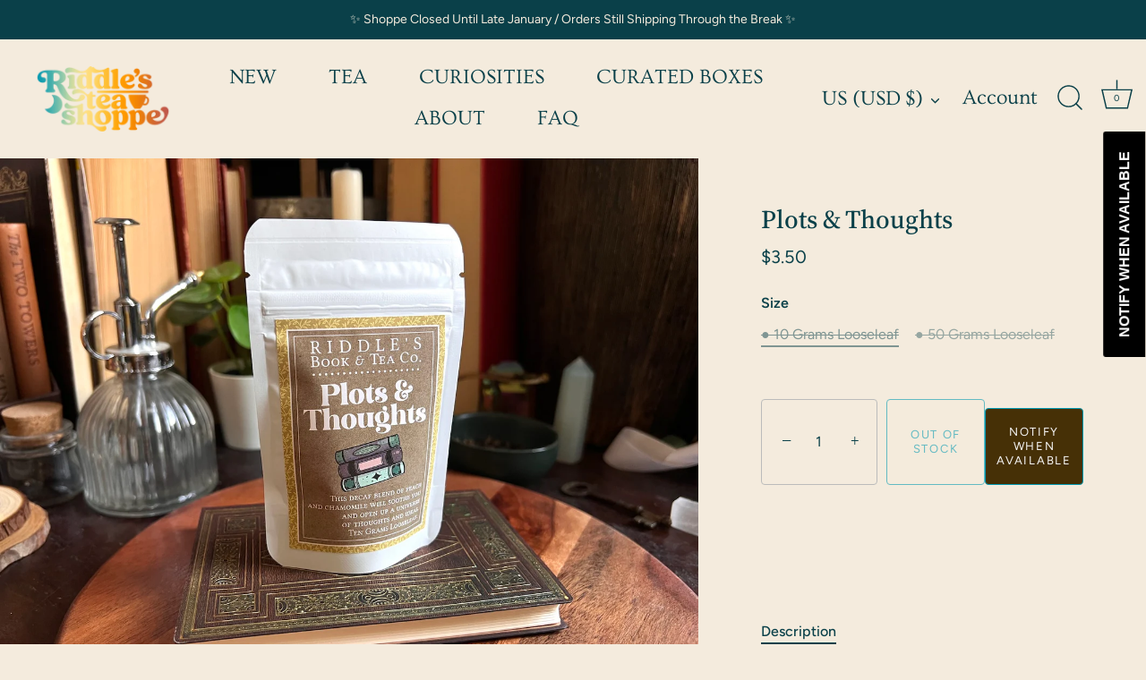

--- FILE ---
content_type: text/javascript; charset=utf-8
request_url: https://riddlesteashoppe.com/products/plots-thoughts.js?currency=USD&country=US
body_size: 277
content:
{"id":9467368702237,"title":"Plots \u0026 Thoughts","handle":"plots-thoughts","description":"\u003cp\u003ePeach \u0026amp; Chamomile (Decaf)\u003c\/p\u003e\n\u003cp\u003eVegan friendly\u003cbr\u003e10 grams: 3 servings; 50 grams: 15-20 servings;\u003c\/p\u003e\n\u003cp\u003eSteep at 212°F for 3 mins.\u003c\/p\u003e\n\u003cp\u003eIngredients: Decaf ceylon tea, natural peach flavor, peach pieces, marigold flowers, apple pieces, natural creme flavor, chamomile, white cornflowers \u0026amp; orange peels.\u003c\/p\u003e\n\u003cp\u003e \u003c\/p\u003e","published_at":"2024-07-23T11:36:03-04:00","created_at":"2024-07-23T11:23:48-04:00","vendor":"Riddle's Tea Shoppe","type":"Tea","tags":["Decaf","Floral","Fruity","Looseleaf","Sample Bag","UninterruptedProsperity"],"price":350,"price_min":350,"price_max":1200,"available":false,"price_varies":true,"compare_at_price":null,"compare_at_price_min":0,"compare_at_price_max":0,"compare_at_price_varies":false,"variants":[{"id":48930209857821,"title":"● 10 Grams Looseleaf","option1":"● 10 Grams Looseleaf","option2":null,"option3":null,"sku":"tea-10g-plotsthoughts","requires_shipping":true,"taxable":true,"featured_image":null,"available":false,"name":"Plots \u0026 Thoughts - ● 10 Grams Looseleaf","public_title":"● 10 Grams Looseleaf","options":["● 10 Grams Looseleaf"],"price":350,"weight":17,"compare_at_price":null,"inventory_management":"shopify","barcode":"","requires_selling_plan":false,"selling_plan_allocations":[]},{"id":48930209890589,"title":"● 50 Grams Looseleaf","option1":"● 50 Grams Looseleaf","option2":null,"option3":null,"sku":"tea-50g-plotsthoughts","requires_shipping":true,"taxable":true,"featured_image":null,"available":false,"name":"Plots \u0026 Thoughts - ● 50 Grams Looseleaf","public_title":"● 50 Grams Looseleaf","options":["● 50 Grams Looseleaf"],"price":1200,"weight":57,"compare_at_price":null,"inventory_management":"shopify","barcode":"","requires_selling_plan":false,"selling_plan_allocations":[]}],"images":["\/\/cdn.shopify.com\/s\/files\/1\/2919\/5804\/files\/Plotsandthoughtsphoto.jpg?v=1721748238"],"featured_image":"\/\/cdn.shopify.com\/s\/files\/1\/2919\/5804\/files\/Plotsandthoughtsphoto.jpg?v=1721748238","options":[{"name":"Size","position":1,"values":["● 10 Grams Looseleaf","● 50 Grams Looseleaf"]}],"url":"\/products\/plots-thoughts","media":[{"alt":null,"id":50745510986013,"position":1,"preview_image":{"aspect_ratio":1.333,"height":1125,"width":1500,"src":"https:\/\/cdn.shopify.com\/s\/files\/1\/2919\/5804\/files\/Plotsandthoughtsphoto.jpg?v=1721748238"},"aspect_ratio":1.333,"height":1125,"media_type":"image","src":"https:\/\/cdn.shopify.com\/s\/files\/1\/2919\/5804\/files\/Plotsandthoughtsphoto.jpg?v=1721748238","width":1500}],"requires_selling_plan":false,"selling_plan_groups":[]}

--- FILE ---
content_type: text/javascript; charset=utf-8
request_url: https://riddlesteashoppe.com/products/plots-thoughts.js
body_size: 478
content:
{"id":9467368702237,"title":"Plots \u0026 Thoughts","handle":"plots-thoughts","description":"\u003cp\u003ePeach \u0026amp; Chamomile (Decaf)\u003c\/p\u003e\n\u003cp\u003eVegan friendly\u003cbr\u003e10 grams: 3 servings; 50 grams: 15-20 servings;\u003c\/p\u003e\n\u003cp\u003eSteep at 212°F for 3 mins.\u003c\/p\u003e\n\u003cp\u003eIngredients: Decaf ceylon tea, natural peach flavor, peach pieces, marigold flowers, apple pieces, natural creme flavor, chamomile, white cornflowers \u0026amp; orange peels.\u003c\/p\u003e\n\u003cp\u003e \u003c\/p\u003e","published_at":"2024-07-23T11:36:03-04:00","created_at":"2024-07-23T11:23:48-04:00","vendor":"Riddle's Tea Shoppe","type":"Tea","tags":["Decaf","Floral","Fruity","Looseleaf","Sample Bag","UninterruptedProsperity"],"price":350,"price_min":350,"price_max":1200,"available":false,"price_varies":true,"compare_at_price":null,"compare_at_price_min":0,"compare_at_price_max":0,"compare_at_price_varies":false,"variants":[{"id":48930209857821,"title":"● 10 Grams Looseleaf","option1":"● 10 Grams Looseleaf","option2":null,"option3":null,"sku":"tea-10g-plotsthoughts","requires_shipping":true,"taxable":true,"featured_image":null,"available":false,"name":"Plots \u0026 Thoughts - ● 10 Grams Looseleaf","public_title":"● 10 Grams Looseleaf","options":["● 10 Grams Looseleaf"],"price":350,"weight":17,"compare_at_price":null,"inventory_management":"shopify","barcode":"","requires_selling_plan":false,"selling_plan_allocations":[]},{"id":48930209890589,"title":"● 50 Grams Looseleaf","option1":"● 50 Grams Looseleaf","option2":null,"option3":null,"sku":"tea-50g-plotsthoughts","requires_shipping":true,"taxable":true,"featured_image":null,"available":false,"name":"Plots \u0026 Thoughts - ● 50 Grams Looseleaf","public_title":"● 50 Grams Looseleaf","options":["● 50 Grams Looseleaf"],"price":1200,"weight":57,"compare_at_price":null,"inventory_management":"shopify","barcode":"","requires_selling_plan":false,"selling_plan_allocations":[]}],"images":["\/\/cdn.shopify.com\/s\/files\/1\/2919\/5804\/files\/Plotsandthoughtsphoto.jpg?v=1721748238"],"featured_image":"\/\/cdn.shopify.com\/s\/files\/1\/2919\/5804\/files\/Plotsandthoughtsphoto.jpg?v=1721748238","options":[{"name":"Size","position":1,"values":["● 10 Grams Looseleaf","● 50 Grams Looseleaf"]}],"url":"\/products\/plots-thoughts","media":[{"alt":null,"id":50745510986013,"position":1,"preview_image":{"aspect_ratio":1.333,"height":1125,"width":1500,"src":"https:\/\/cdn.shopify.com\/s\/files\/1\/2919\/5804\/files\/Plotsandthoughtsphoto.jpg?v=1721748238"},"aspect_ratio":1.333,"height":1125,"media_type":"image","src":"https:\/\/cdn.shopify.com\/s\/files\/1\/2919\/5804\/files\/Plotsandthoughtsphoto.jpg?v=1721748238","width":1500}],"requires_selling_plan":false,"selling_plan_groups":[]}